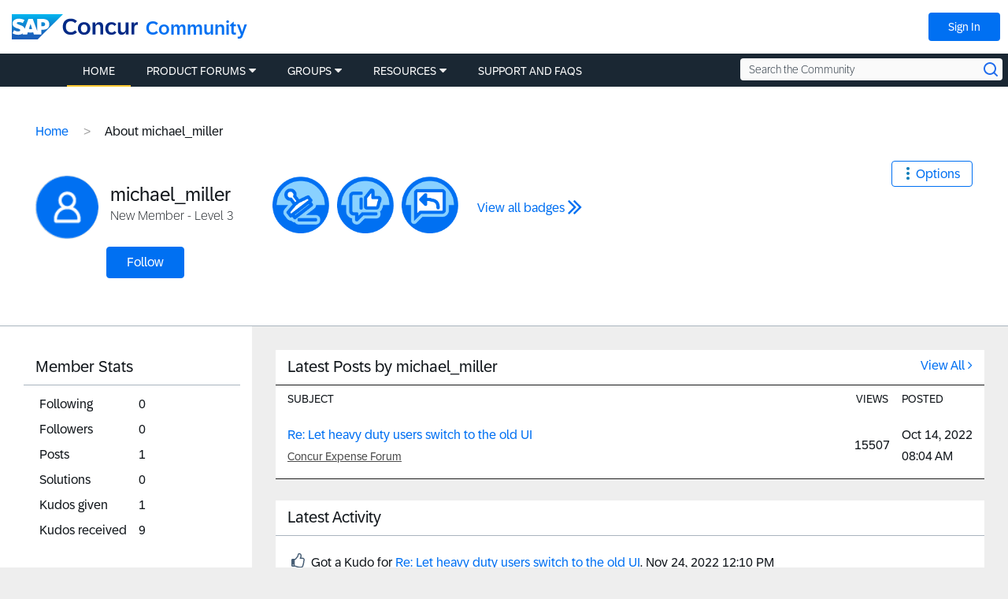

--- FILE ---
content_type: application/x-javascript;charset=utf-8
request_url: https://concurtechnologies.sc.omtrdc.net/id?d_visid_ver=2.3.0&d_fieldgroup=A&mcorgid=3F8B2B31536CFF310A490D4C%40AdobeOrg&mid=42678776993309360903796480219863065276&ts=1763320805895
body_size: -5
content:
{"id":"348D11F378CDDE54-60000D51460EC363"}